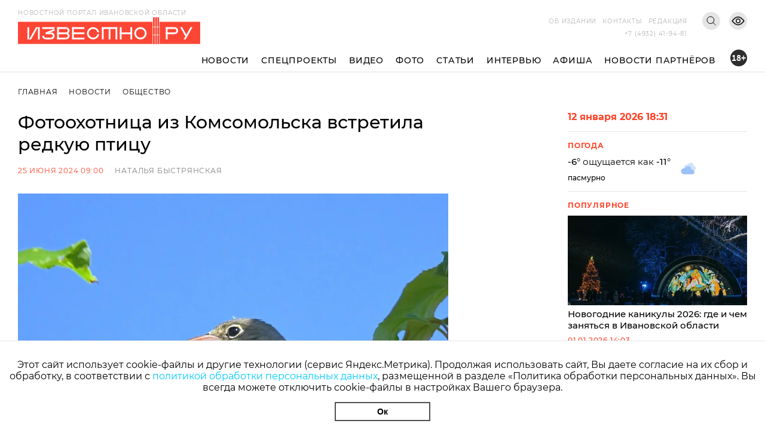

--- FILE ---
content_type: text/html; charset=utf-8
request_url: https://i3vestno.ru/news/2024/06/25/fotoohotnica_iz_komsomolska_vstretila_redkuyu_pticu_
body_size: 10090
content:
<!DOCTYPE html>
<html lang="ru">
<head>
    <meta charset="utf-8" />
    <meta name="viewport" content="width=device-width, initial-scale=1.0" />
    <link rel="apple-touch-icon" sizes="180x180" href="/apple-touch-icon.png">
<link rel="icon" type="image/png" sizes="32x32" href="/favicon-32x32.png">
<link rel="icon" type="image/png" sizes="16x16" href="/favicon-16x16.png">
<link rel="manifest" href="/site.webmanifest">
<link rel="mask-icon" href="/safari-pinned-tab.svg" color="#5bbad5">
<meta name="msapplication-TileColor" content="#da532c">
<meta name="theme-color" content="#ffffff">
    <title>Фотоохотница из Комсомольска встретила редкую птицу</title>
<meta name="description" content="Садовая овсянка попала в объектив камеры в мае" />
<meta name="keywords" content="птица" />
<link rel="canonical" href="https://i3vestno.ru/news/2024/06/25/fotoohotnica_iz_komsomolska_vstretila_redkuyu_pticu_" />
<link rel="amphtml" href="https://i3vestno.ru/news/2024/06/25/fotoohotnica_iz_komsomolska_vstretila_redkuyu_pticu_/amp" />


    
<meta property="og:type" content="article" />
<meta property="og:title" content="Фотоохотница из Комсомольска встретила редкую птицу" />
<meta property="og:description" content="Садовая овсянка попала в объектив камеры в мае" />
<meta property="og:url" content="https://i3vestno.ru/news/2024/06/25/fotoohotnica_iz_komsomolska_vstretila_redkuyu_pticu_" />
<meta property="og:image" content="https://i3vestno.ru/images/2024/06/24/812e80275e454f1ebf4966f9288cef12.jpg" />
<link type="image/jpeg" rel="image_src" href="https://i3vestno.ru/images/2024/06/24/812e80275e454f1ebf4966f9288cef12.jpg" />

    <link rel="stylesheet" href="/css/font-awesome.css">
    <link rel="stylesheet" href="/css/slick.css" />
    <link rel="stylesheet" href="/css/lightgallery.css" />
    <link rel="stylesheet" href="/css/site.css?v=ZgDJ4SKhSEukSXmSU0aceZWy_7Pv5fzZaK5S7wVz9V0" />
    <link rel="stylesheet" href="/css/bvi.min.css" />
</head>
<body>
    <div class="above_header_banner">
        
    </div>
    <header class="header">
        <form class="content_width search_form" method="post" action="/search">
            <input class="search_form_input" name="query" type="text" placeholder="Поиск по сайту" required />
            <button class="search_form_button" type="submit">Поиск</button>
        </form>
        <div class="content_width header_content">
            <a class="header_logo_block" href="/">
                <img src="/images/logo.svg" alt="Известно лого" />
                <span class="header_logo_name">Новостной портал Ивановской области</span>
            </a>
            <div class="header_mobile_age_rating">18+</div>
            <div class="header_right_block">
                <div class="header_top_right_block">
                    <nav class="header_top_right_menu">
                        <a class="header_top_right_menu_item" href="/about">Об издании</a>
                        <a class="header_top_right_menu_item" href="/contacts">Контакты</a>
                        <a class="header_top_right_menu_item" href="/edition">Редакция</a>
                    </nav>
                    <button class="header_top_right_search_button bvi-no-styles" type="button"></button>
                    <button class="header_low_vision_button bvi-open"><img src="/images/eye-show-svgrepo-com 1.png" /></button>
                    <button class="menu_button" onclick="toggleMenu()">
                        <div class="menu_button_line_1"></div>
                        <div class="menu_button_line_2"></div>
                        <div class="menu_button_line_3"></div>
                    </button>
                    <div class="header_top_right_phone_container">
                        <a class="header_top_right_phone" href="tel:+74932419481">
                            +7 (4932) 41-94-81
                        </a>
                    </div>
                </div>
            </div>
            <div class="header_bottom_block">
                <nav class="header_bottom_right_menu">
                    <a class="header_bottom_right_menu_item" href="/news">Новости</a>
                    <a class="header_bottom_right_menu_item" href="/special_projects">Спецпроекты</a>
                    <a class="header_bottom_right_menu_item" href="/videos">Видео</a>
                    <a class="header_bottom_right_menu_item" href="/photos">Фото</a>
                    <a class="header_bottom_right_menu_item" href="/articles">Статьи</a>
                    <a class="header_bottom_right_menu_item" href="/interviews">Интервью</a>
                    <a class="header_bottom_right_menu_item" href="/posters">Афиша</a>
                    <a class="header_bottom_right_menu_item" href="/companynews">Новости партнёров</a>
                    <div class="mobile_secondary_menu">
                        <a class="header_top_right_menu_item" href="/about">Об издании</a>
                        <a class="header_top_right_menu_item" href="/contacts">Контакты</a>
                        <a class="header_top_right_menu_item" href="/edition">Редакция</a>
                    </div>
                </nav>
                <div class="header_bottom_right_age_rating">18+</div>
            </div>
        </div>
        <div class="header_reading_progress_bar"></div>
    </header>
    <main role="main">
        
        <div class="content_width" style="display:flex">
            <section class="main_page_date_block mobile">
                12 января 2026 18:31
            </section>
            <section class="weather_block mobile">
                <header class="column_block_header">
                    Погода
                </header>
                <div class="weather_block_info">
                    <span class="weather_temperature"></span>°
                </div>
                <img class="weather_image" src="" alt="Погода" />
                <div class="header_mobile_age_rating_2">18+</div>
            </section>
        </div>
        <section class="page_body">
    <div class="content_width">
        <section class="breadcrumbs">
            <a class="breadcrumb_item" href="/">Главная</a>
            <a class="breadcrumb_item" href="/news">Новости</a>
            <a class="breadcrumb_item" href="/categories/society">Общество</a>
        </section>
        <div class="news_body">
            <section class="news_content">
                <header class="news_header"><h1>Фотоохотница из Комсомольска встретила редкую птицу </h1></header>
                <section class="news_info">
                    <span class="news_info_datetime">25 июня 2024 09:00</span>
                        <a class="news_info_author" href="/authors/natalya_bystryanskaya">Наталья Быстрянская</a>
                </section>
                <div class="news_image">
                    <img src="https://imagecdn.ru/width?width=1200&amp;tryconverttowebp=true&amp;alias=i3vestno.ru/images/2024/06/24/812e80275e454f1ebf4966f9288cef12.jpg" />
                </div>
                <p class="news_image_copyright">Фото: Ольга Кайлова в &quot;ВКонтакте&quot;.</p>
                <article class="news_text">
                    <p>Фотоохотница и орнитолог Ольга Кайлова из Комсомольска поймала в кадр по итогам этой весны самую редкую птицу. Ею стала садовая овсянка, занесенная в Красную книгу Ивановской области, специалисты считают, что нужно подтверждение гнездования этого вида в регионе. Об этом <a href="https://vk.com/id168091537?from=search&amp;w=wall168091537_5393%2Fall" target="_blank" rel="noopener">сообщила</a> Ольга Кайлова в "ВКонтакте".</p>
<p>"В мае среди фотоохотников Ивановской области было объявлено соревнование: нашедшему самый редкий вид птицы будет вручен приз. В июне были подведены итоги. Для меня было большой неожиданностью оказаться победителем соревнования. Я никак не рассчитывала на победу, так как другими наблюдателями были встречены довольно интересные виды. Моя встреча с садовой овсянкой была случайной и очень неожиданной. Это было в последних числах мая, когда после неудачной фотоохоты я возвращалась домой. Сначала был услышан голос, а потом обнаружена и сама птица. До этой встречи были единичные встречи в Ставропольском крае", &ndash; написала она.</p>
<p>Выбрав садовую овсянку победителем соревнования, ивановский орнитолог Владимир Мельников высказал следующие доводы: "Меньше всего встреч, как по iNaturalist, так и по литературным данным и другим источникам, имеет садовая овсянка. По другим источникам, единичные встречи в самом начале и в самом конце гнездового периода, не позволяющие однозначно отнести их к регистрациям гнездящихся либо пролетных особей. В данном случае &ndash; конец мая, это уже разгар гнездового периода, птица демонстрировала активное пение".</p>
<p>Тем не менее специалисты уверены, что требуется подтверждение гнездования вида на территории региона, так как встречается эта птица действительно редко.</p>
<p>Известно.ру <a href="https://i3vestno.ru/news/2023/05/12/uchastniki_bolshogo_maya_obnaruzhili_v_regione_113_vidov_ptic" target="_blank" rel="noopener">писал,</a> что Ольга Кайлова в 2023 году стала победительницей регионального конкурса "Большой май" по наблюдению за птицами. Она сумела заснять 76 видов птиц за девять дней.</p>
<p>&nbsp;</p>
<p>&nbsp;</p>
                </article>
                

                	<section class="news_tags_block">
		<span class="news_tag_label">Теги:</span>
			<a class="news_tag" href="/tags/foto">фото</a>
			<a class="news_tag" href="/tags/priroda">природа</a>
			<a class="news_tag" href="/tags/zhivotnye">животные</a>
			<a class="news_tag" href="/tags/obshchestvo">общество</a>
	</section>

                <section class="social_share_block">
                    <span class="social_share_block_text">Поделиться в социальных сетях</span>
                    
<a class="social_share_link" href="https://vk.com/share.php?url=https://i3vestno.ru/news/2024/06/25/fotoohotnica_iz_komsomolska_vstretila_redkuyu_pticu_"><span class="fa fa-vk"></span></a>
<a class="social_share_link" href="https://connect.ok.ru/offer?url=https://i3vestno.ru/news/2024/06/25/fotoohotnica_iz_komsomolska_vstretila_redkuyu_pticu_"><span class="fa fa-odnoklassniki"></span></a>
                </section>
            </section>
            
<aside class="news_aside">
	<section class="main_page_date_block">
		12 января 2026 18:31
	</section>
	<section class="weather_block">
		<header class="column_block_header">
			Погода
		</header>
		<div class="weather_block_info">
			<span class="weather_temperature_line"><span class="weather_temperature"></span>° ощущается как <span class="weather_temperature_feels_like"></span>°</span>
			<span class="weather_condition"></span>
		</div>
		<img class="weather_image" src="" />
	</section>
	
	
	<header class="column_block_header">
	Популярное
</header>
	<section class="main_page_news_item">
		<a href="/news/2026/01/01/novogodnie_kanikuly_gde_i_chem_zanyatsya_v_ivanovskoy_oblasti">
			<div class="main_page_news_item_image">
				<img class="lozad" data-src="https://imagecdn.ru/crop?width=400&amp;height=200&amp;tryconverttowebp=true&amp;alias=i3vestno.ru/images/2025/12/30/d57c9672aca84c38baff359cbd93fb72.jpg" src="https://imagecdn.ru/crop?width=400&amp;height=200&amp;lqip=true&amp;tryconverttowebp=true&amp;alias=i3vestno.ru/images/2025/12/30/d57c9672aca84c38baff359cbd93fb72.jpg" alt="Новогодние каникулы 2026: где и чем заняться в Ивановской области" />
			</div>
			Новогодние каникулы 2026: где и чем заняться в Ивановской области
		</a>
		<span class="datetime">01.01.2026 14:03</span>
	</section>
	<section class="main_page_news_item">
		<a href="/news/2026/01/01/na_zh_d_vokzale_v_ivanove_idut_besplatnye_rozhdestvenskie_predstavleniya_raspisanie_">
			<div class="main_page_news_item_image">
				<img class="lozad" data-src="https://imagecdn.ru/crop?width=400&amp;height=200&amp;tryconverttowebp=true&amp;alias=i3vestno.ru/images/2026/01/01/62255a52c0ac451fa5e2d7459090ef04.jpg" src="https://imagecdn.ru/crop?width=400&amp;height=200&amp;lqip=true&amp;tryconverttowebp=true&amp;alias=i3vestno.ru/images/2026/01/01/62255a52c0ac451fa5e2d7459090ef04.jpg" alt="На ж/д вокзале в Иванове идут бесплатные рождественские представления: расписание " />
			</div>
			На ж/д вокзале в Иванове идут бесплатные рождественские представления: расписание 
		</a>
		<span class="datetime">01.01.2026 17:40</span>
	</section>
	<section class="main_page_news_item">
		<a href="/news/2026/01/08/v_pyatnicu_9_yanvarya_ivanovcev_podzhidayut_moroz_i_vyuga">
			<div class="main_page_news_item_image">
				<img class="lozad" data-src="https://imagecdn.ru/crop?width=400&amp;height=200&amp;tryconverttowebp=true&amp;alias=i3vestno.ru/images/2026/01/08/6e0a000effe744ca93a5e7caa0c32570.jpeg" src="https://imagecdn.ru/crop?width=400&amp;height=200&amp;lqip=true&amp;tryconverttowebp=true&amp;alias=i3vestno.ru/images/2026/01/08/6e0a000effe744ca93a5e7caa0c32570.jpeg" alt="Мороз и вьюга поджидают жителей Ивановской области в пятницу, 9 января" />
			</div>
			Мороз и вьюга поджидают жителей Ивановской области в пятницу, 9 января
		</a>
		<span class="datetime">08.01.2026 19:30</span>
	</section>
	<section class="main_page_news_item">
		<a href="/news/2025/12/30/v_parke_stepanova_v_ivanove_rabotaet_katok_no_net_vatrushek_grafik_raboty_cena">
			<div class="main_page_news_item_image">
				<img class="lozad" data-src="https://imagecdn.ru/crop?width=400&amp;height=200&amp;tryconverttowebp=true&amp;alias=i3vestno.ru/images/2025/12/30/b1251c923c244937b6ed98ed9e50f6fe.jpg" src="https://imagecdn.ru/crop?width=400&amp;height=200&amp;lqip=true&amp;tryconverttowebp=true&amp;alias=i3vestno.ru/images/2025/12/30/b1251c923c244937b6ed98ed9e50f6fe.jpg" alt="В парке Степанова в Иванове работает каток, но нет &quot;ватрушек&quot;: график работы, цена" />
			</div>
			В парке Степанова в Иванове работает каток, но нет &quot;ватрушек&quot;: график работы, цена
		</a>
		<span class="datetime">30.12.2025 12:04</span>
	</section>
	<section class="main_page_news_item">
		<a href="/news/2026/01/02/v_ivanovskoy_oblasti_3_yanvarya_za_sutki_potepleet_na_13_gradusov">
			<div class="main_page_news_item_image">
				<img class="lozad" data-src="https://imagecdn.ru/crop?width=400&amp;height=200&amp;tryconverttowebp=true&amp;alias=i3vestno.ru/images/2026/01/02/620081f5bf20465fbe14df9886bdb2ce.jpg" src="https://imagecdn.ru/crop?width=400&amp;height=200&amp;lqip=true&amp;tryconverttowebp=true&amp;alias=i3vestno.ru/images/2026/01/02/620081f5bf20465fbe14df9886bdb2ce.jpg" alt="В Ивановской области 3 января за сутки потеплеет на 13 градусов" />
			</div>
			В Ивановской области 3 января за сутки потеплеет на 13 градусов
		</a>
		<span class="datetime">02.01.2026 19:30</span>
	</section>
	<section class="main_page_news_item">
		<a href="/news/2026/01/01/v_mchs_podveli_itogi_novogodney_nochi_v_ivanovskoy_oblasti">
			<div class="main_page_news_item_image">
				<img class="lozad" data-src="https://imagecdn.ru/crop?width=400&amp;height=200&amp;tryconverttowebp=true&amp;alias=i3vestno.ru/images/2026/01/01/b83a064ec1494abf8b702d0aea71df61.png" src="https://imagecdn.ru/crop?width=400&amp;height=200&amp;lqip=true&amp;tryconverttowebp=true&amp;alias=i3vestno.ru/images/2026/01/01/b83a064ec1494abf8b702d0aea71df61.png" alt="В МЧС подвели итоги новогодней ночи в Ивановской области" />
			</div>
			В МЧС подвели итоги новогодней ночи в Ивановской области
		</a>
		<span class="datetime">01.01.2026 14:22</span>
	</section>

</aside>


        </div>
    </div>
    	<section class="tag_content_block">
		<div class="content_width">
			<div class="tag_content_wrapper">
				<header class="vertical_header">Смотрите также</header>
				<div class="tag_content_list">
						<section class="tag_content">
							<a class="tag_content_link" href="/news/2025/12/27/sovremenniki_v_obrazah_proshlogo_v_ples_priedet_vystavka_125grigorev">Современники в образах прошлого: в Плес приедет выставка #125Григорьев</a>
							<span class="datetime">27 декабря 2025 07:20</span>
						</section>
						<section class="tag_content">
							<a class="tag_content_link" href="/news/2025/10/04/vystavka_balkancy_iz_ivanova_poedet_v_nizhniy_novgorod_i_kaliningrad">Выставка &quot;Балканцы&quot; из Иванова поедет в Нижний Новгород и Калининград</a>
							<span class="datetime">4 октября 2025 16:20</span>
						</section>
						<section class="tag_content">
							<a class="tag_content_link" href="/news/2025/10/02/v_ivanove_nachnet_rabotu_fotovystavka_balkancy_">В Иванове начнет работу фотовыставка &quot;Балканцы&quot;</a>
							<span class="datetime">2 октября 2025 09:16</span>
						</section>
						<section class="tag_content">
							<a class="tag_content_link" href="/news/2025/09/25/v_ivanovskoy_oblasti_za_semku_atak_bpla_budut_shtrafovat_na_30_tysyach_rubley">В Ивановской области за съемку атак БПЛА будут штрафовать на 30 тысяч рублей</a>
							<span class="datetime">25 сентября 2025 17:44</span>
						</section>
						<section class="tag_content">
							<a class="tag_content_link" href="/news/2025/09/16/v_shue_otkroyut_vystavku_retro_portretov">В Шуе откроют выставку портретов в стиле XIX века</a>
							<span class="datetime">16 сентября 2025 06:45</span>
						</section>
				</div>
			</div>
		</div>
	</section>

</section>


    </main>
    
    <footer class="footer">
        <div class="footer_container content_width">
            <div class="footer_logo">
                <img src="/images/ivobl.png" />
            </div>
            <div class="footer_main">
                <div class="footer_main_center">
                    <div class="footer_copyright">© Известно.ру </div>
                    <p class="footer_main_text">
                        Копирование материалов без ссылки на сайт запрещено<br />
                        <a href="/termsofuse">Условия использования сайта</a><br />
                        <a href="/policy">Политика обработки персональных данных</a>
                    </p>
                    <section class="footer_social_links">
                        <a class="footer_social_link" target="_blank" href="https://max.ru/i3vestno">
                            <img src="/images/max-logo-red.png" alt="max" />
                        </a>
                        <a class="footer_social_link" target="_blank" href="https://vk.com/i3vestno">
                            <img src="/images/vk2.svg" alt="вконтакте" />
                        </a>
                        <a class="footer_social_link" target="_blank" href="https://my.mail.ru/community/i3vestno">
                            <img src="/images/mr.svg" alt="mail.ru" />
                        </a>
                        <a class="footer_social_link" target="_blank" href="https://ok.ru/i3vestno">
                            <img src="/images/od.svg" alt="одноклассники" />
                        </a>
                        <a class="footer_social_link" target="_blank" href="https://zen.yandex.ru/id/5f561e7dde0f6232deba7a6c">
                            <img src="/images/zen.svg" alt="яндекс дзен" />
                        </a>
                    </section>
                </div>
                <nav class="footer_menu">
                    <a class="footer_menu_link" href="/about">Об издании</a>
                    <a class="footer_menu_link" href="/contacts">Контакты</a>
                    <a class="footer_menu_link" href="/edition">Редакция</a>
                </nav>
                <section class="footer_contacts">
                    <div class="footer_contact_item">
                        <div class="footer_contact_item_name">Подписка</div>
                        <a class="footer_contact_item_link" href="mailto:igpodpiska@bk.ru">igpodpiska@bk.ru</a>
                    </div>
                    <div class="footer_contact_item">
                        <div class="footer_contact_item_name">Email</div>
                        <a class="footer_contact_item_link" href="mailto:ivgazeta@bk.ru">ivgazeta@bk.ru</a>
                    </div>
                    <div class="footer_contact_item">
                        <div class="footer_contact_item_name">Реклама</div>
                        <a class="footer_contact_item_link" href="mailto:igreklama@bk.ru">igreklama@bk.ru</a>
                    </div>
                    <div class="footer_contact_item">
                        <div class="footer_contact_item_name">Телефон</div>
                        <a class="footer_contact_item_link" href="mailto:+74932419481">+7 (4932) 41-94-81</a>
                    </div>
                </section>
                <section class="footer_info">
                    
<div class="editable_html" data-editable-code="ФутерИнформацияТекст">
<p>СМИ: Izvestno.ru. Реестровая запись 08.11.2019 серия ЭЛ № ФС 77 - 77192</p>
<p>Учредитель: БУ &laquo;Ивановские газеты&raquo;. Главный редактор: Кузьмичев А.Е.</p></div>

                </section>
                <div class="footer_bottom_block">
                    <section class="metrika_block">
	<!-- Yandex.Metrika informer -->
	
	<!-- /Yandex.Metrika counter -->
	<!-- Liveinternet informer -->
	
	<!-- /Liveinternet informer -->
</section>

                    <section class="developers_block">
                        <p>
                            Разработка сайта <a href="https://thisislogic.ru" target="_blank" rel="nofollow">thisislogic.ru</a>
                        </p>
                    </section>
                </div>
            </div>
        </div>
    </footer>
    <div id="goTop"></div>
    <div class="cookie_agreement">
        <p class="cookie_agreement_text">Этот сайт использует cookie-файлы и другие технологии (сервис Яндекс.Метрика). Продолжая использовать сайт, Вы даете согласие на их сбор и обработку, в соответствии с <a href="/policy">политикой обработки персональных данных</a>, размещенной в разделе «Политика обработки персональных данных». Вы всегда можете отключить cookie-файлы в настройках Вашего браузера.</p>
        <button class="cookie_ok_button" type="button" onclick="setCookieAgree();">Ок</button>
    </div>
    <script src="/lib/jquery/jquery.min.js"></script>
    <script src="/js/slick.min.js"></script>
    <script src="/js/lightgallery.min.js"></script>
    <script src="/js/jquery.gotop.min.js"></script>
    <script src="https://cdn.jsdelivr.net/npm/lozad/dist/lozad.min.js"></script>
    <script src="/js/cookie.js"></script>
    <script src="/js/bvi.js"></script>
    <script src="/js/site.js?v=akMks5e4yjKxYYtLybkm8UkwZ_TqNJt0HBPcWCsGk-A"></script>
    <script>
        GlobalSettings.bannerInterval = 15000;
    </script>
    
    <script>
        $('.news_gallery').slick({
            variableWidth: true,
            centerMode: false,
            dots: false,
            infinite: false,
            nextArrow: '<div class="right_arrow"><i class="fa fa-arrow-right"></i></div>',
            prevArrow: '<div class="left_arrow"><i class="fa fa-arrow-left"></i></div>'
        });

        $('.news_gallery').each(function () {
            lightGallery(this, { selector: '.news_gallery_item img' });
        });
    </script>

    
    <!-- Yandex.Metrika counter -->
<script type="text/javascript" >
   (function(m,e,t,r,i,k,a){m[i]=m[i]||function(){(m[i].a=m[i].a||[]).push(arguments)};
   m[i].l=1*new Date();
   for (var j = 0; j < document.scripts.length; j++) {if (document.scripts[j].src === r) { return; }}
   k=e.createElement(t),a=e.getElementsByTagName(t)[0],k.async=1,k.src=r,a.parentNode.insertBefore(k,a)})
   (window, document, "script", "https://mc.yandex.ru/metrika/tag.js", "ym");

   ym(56831743, "init", {
        clickmap:true,
        trackLinks:true,
        accurateTrackBounce:true
   });
</script>
<noscript><div><img src="https://mc.yandex.ru/watch/56831743" style="position:absolute; left:-9999px;" alt="" /></div></noscript>
<!-- /Yandex.Metrika counter -->
<!-- Global site tag (gtag.js) - Google Analytics -->

<!-- /Global site tag (gtag.js) - Google Analytics -->
<!-- LiveInternet counter -->
<script>
new Image().src = "https://counter.yadro.ru/hit?r"+
escape(document.referrer)+((typeof(screen)=="undefined")?"":
";s"+screen.width+"*"+screen.height+"*"+(screen.colorDepth?
screen.colorDepth:screen.pixelDepth))+";u"+escape(document.URL)+
";h"+escape(document.title.substring(0,150))+
";"+Math.random();</script>
<!-- /LiveInternet counter -->
<!-- MailRu counter -->
<script type="text/javascript">
var _tmr = window._tmr || (window._tmr = []);
_tmr.push({id: "3159346", type: "pageView", start: (new Date()).getTime()});
(function (d, w, id) {
  if (d.getElementById(id)) return;
  var ts = d.createElement("script"); ts.type = "text/javascript"; ts.async = true; ts.id = id;
  ts.src = "https://top-fwz1.mail.ru/js/code.js";
  var f = function () {var s = d.getElementsByTagName("script")[0]; s.parentNode.insertBefore(ts, s);};
  if (w.opera == "[object Opera]") { d.addEventListener("DOMContentLoaded", f, false); } else { f(); }
})(document, window, "tmr-code");
</script>
<noscript><div><img src="https://top-fwz1.mail.ru/counter?id=3159346;js=na" style="position:absolute;left:-9999px;" alt="Top.Mail.Ru" /></div></noscript>
<!-- /MailRu counter -->

</body>
</html>
